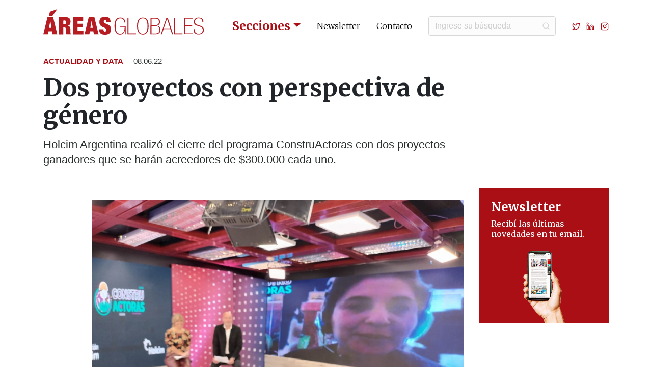

--- FILE ---
content_type: text/html; charset=UTF-8
request_url: https://areasglobales.com.ar/actualidad-y-data/dos-proyectos-con-perspectiva-de-genero/
body_size: 7048
content:
<!doctype html>
<html lang="es">
    <head>
        <meta name='robots' content='max-image-preview:large' />
<style id='wp-img-auto-sizes-contain-inline-css' type='text/css'>
img:is([sizes=auto i],[sizes^="auto," i]){contain-intrinsic-size:3000px 1500px}
/*# sourceURL=wp-img-auto-sizes-contain-inline-css */
</style>
<style id='classic-theme-styles-inline-css' type='text/css'>
/*! This file is auto-generated */
.wp-block-button__link{color:#fff;background-color:#32373c;border-radius:9999px;box-shadow:none;text-decoration:none;padding:calc(.667em + 2px) calc(1.333em + 2px);font-size:1.125em}.wp-block-file__button{background:#32373c;color:#fff;text-decoration:none}
/*# sourceURL=/wp-includes/css/classic-themes.min.css */
</style>
<link rel='stylesheet' id='bootstrap-css' href='https://cdn.jsdelivr.net/npm/bootstrap@4.5.3/dist/css/bootstrap.min.css?ver=6.9' type='text/css' media='all' />
<link rel='stylesheet' id='fontawesome-css' href='https://use.fontawesome.com/releases/v5.3.1/css/all.css?ver=6.9' type='text/css' media='all' />
<link rel='stylesheet' id='lato-css' href='https://fonts.googleapis.com/css2?family=Merriweather%3Awght%40300%3B400%3B700&#038;display=swap&#038;ver=6.9' type='text/css' media='all' />
<link rel='stylesheet' id='style-css' href='https://areasglobales.com.ar/wp-content/themes/areas-globales/style.css?ver=6.9' type='text/css' media='all' />
<script type="text/javascript" src="https://areasglobales.com.ar/wp-includes/js/jquery/jquery.min.js?ver=3.7.1" id="jquery-core-js"></script>
        <title>Dos proyectos con perspectiva de género - Actualidad y Data | Áreas Globales</title>      
        <meta charset="iso-8859-1">
        <meta http-equiv="X-UA-Compatible" content="IE=edge">
        <meta name="viewport" content="width=device-width, initial-scale=1, shrink-to-fit=no">
        <meta name="robots" content="index, follow" />
        <meta name="description" content="Bienes raices, construccion, arquitectura, materiales, decoración, inversiones, negocios, alquileres, compra, constructoras, construir, departamentos, edificios, inmobiliaria, inmobiliarios, inmuebles, inversiones, invertir, locales, lotes, oficinas, propiedades, reformas, terrenos, urbanas, vivienda, obras públicas, planificación urbana, construcción sustentable, casas, revista, áreas, desarrolladores, maquinaria, finanzas, real estate, venta, precios inmuebles, valores metro cuadrado, fideicomisos, financiación, créditos hipotecarios, deco, refacciones, Areas revista, revista areas, areas, áreas, areas digital, digital, areasdigital, areas web, web areas, revista áreas, areas globales, áreas globales, diario digital, inmuebles y negocios, areas diario digital, diario digital areas, diario digital areas globales, revista real estate, revista construcción" />
        <meta name="keywords" content="Bienes raices, construccion, arquitectura, materiales, decoración, inversiones, negocios, alquileres, compra, constructoras, construir, departamentos, edificios, inmobiliaria, inmobiliarios, inmuebles, inversiones, invertir, locales, lotes, oficinas, propiedades, reformas, terrenos, urbanas, vivienda, obras públicas, planificación urbana, construcción sustentable, casas, revista, áreas, desarrolladores, maquinaria, finanzas, real estate, venta, precios inmuebles, valores metro cuadrado, fideicomisos, financiación, créditos hipotecarios, deco, refacciones, Areas revista, revista areas, areas, áreas, areas digital, digital, areasdigital, areas web, web areas, revista áreas, areas globales, áreas globales, diario digital, inmuebles y negocios, areas diario digital, diario digital areas, diario digital areas globales, revista real estate, revista construcción" />
        <meta name="theme-color" content="#ab0f16"/>
        <link rel="icon" type="image/png" href="https://areasglobales.com.ar/wp-content/themes/areas-globales/images/favicon.png">
        <!--[if IE]><link rel="shortcut icon" href="https://areasglobales.com.ar/wp-content/themes/areas-globales/images/favicon.ico"/><![endif]-->
        <meta property="og:title" content="Dos proyectos con perspectiva de género - Actualidad y Data | Áreas Globales" />
        <meta property="og:type" content="article" />
        <meta property="og:image" content="https://areasglobales.com.ar/wp-content/uploads/2022/06/7654_640-1.jpg" />
        <meta property="og:url" content="https://areasglobales.com.ar/actualidad-y-data/dos-proyectos-con-perspectiva-de-genero/" />
        <meta property="og:description" content="Holcim Argentina realizó el cierre del programa ConstruActoras con dos proyectos ganadores que se harán acreedores de $300.000 cada uno." />       
        <meta name="twitter:card" content="summary" />
        <meta name="twitter:title" content="Dos proyectos con perspectiva de género - Actualidad y Data | Áreas Globales" />
        <meta name="twitter:description" content="Holcim Argentina realizó el cierre del programa ConstruActoras con dos proyectos ganadores que se harán acreedores de $300.000 cada uno." />
        <meta name="twitter:image" content="https://areasglobales.com.ar/wp-content/uploads/2022/06/7654_640-1.jpg" />
        <!-- Global site tag (gtag.js) - Google Analytics -->
        <script async src="https://www.googletagmanager.com/gtag/js?id=G-0DE2QP79XT"></script>
        <script>
          window.dataLayer = window.dataLayer || [];
          function gtag(){dataLayer.push(arguments);}
          gtag('js', new Date());

          gtag('config', 'G-0DE2QP79XT');
        </script>
        <script type='text/javascript' src='https://platform-api.sharethis.com/js/sharethis.js#property=649f44ad1e26290019413c3d&product=sop' async='async'></script>
    <style id='global-styles-inline-css' type='text/css'>
:root{--wp--preset--aspect-ratio--square: 1;--wp--preset--aspect-ratio--4-3: 4/3;--wp--preset--aspect-ratio--3-4: 3/4;--wp--preset--aspect-ratio--3-2: 3/2;--wp--preset--aspect-ratio--2-3: 2/3;--wp--preset--aspect-ratio--16-9: 16/9;--wp--preset--aspect-ratio--9-16: 9/16;--wp--preset--color--black: #000000;--wp--preset--color--cyan-bluish-gray: #abb8c3;--wp--preset--color--white: #ffffff;--wp--preset--color--pale-pink: #f78da7;--wp--preset--color--vivid-red: #cf2e2e;--wp--preset--color--luminous-vivid-orange: #ff6900;--wp--preset--color--luminous-vivid-amber: #fcb900;--wp--preset--color--light-green-cyan: #7bdcb5;--wp--preset--color--vivid-green-cyan: #00d084;--wp--preset--color--pale-cyan-blue: #8ed1fc;--wp--preset--color--vivid-cyan-blue: #0693e3;--wp--preset--color--vivid-purple: #9b51e0;--wp--preset--gradient--vivid-cyan-blue-to-vivid-purple: linear-gradient(135deg,rgb(6,147,227) 0%,rgb(155,81,224) 100%);--wp--preset--gradient--light-green-cyan-to-vivid-green-cyan: linear-gradient(135deg,rgb(122,220,180) 0%,rgb(0,208,130) 100%);--wp--preset--gradient--luminous-vivid-amber-to-luminous-vivid-orange: linear-gradient(135deg,rgb(252,185,0) 0%,rgb(255,105,0) 100%);--wp--preset--gradient--luminous-vivid-orange-to-vivid-red: linear-gradient(135deg,rgb(255,105,0) 0%,rgb(207,46,46) 100%);--wp--preset--gradient--very-light-gray-to-cyan-bluish-gray: linear-gradient(135deg,rgb(238,238,238) 0%,rgb(169,184,195) 100%);--wp--preset--gradient--cool-to-warm-spectrum: linear-gradient(135deg,rgb(74,234,220) 0%,rgb(151,120,209) 20%,rgb(207,42,186) 40%,rgb(238,44,130) 60%,rgb(251,105,98) 80%,rgb(254,248,76) 100%);--wp--preset--gradient--blush-light-purple: linear-gradient(135deg,rgb(255,206,236) 0%,rgb(152,150,240) 100%);--wp--preset--gradient--blush-bordeaux: linear-gradient(135deg,rgb(254,205,165) 0%,rgb(254,45,45) 50%,rgb(107,0,62) 100%);--wp--preset--gradient--luminous-dusk: linear-gradient(135deg,rgb(255,203,112) 0%,rgb(199,81,192) 50%,rgb(65,88,208) 100%);--wp--preset--gradient--pale-ocean: linear-gradient(135deg,rgb(255,245,203) 0%,rgb(182,227,212) 50%,rgb(51,167,181) 100%);--wp--preset--gradient--electric-grass: linear-gradient(135deg,rgb(202,248,128) 0%,rgb(113,206,126) 100%);--wp--preset--gradient--midnight: linear-gradient(135deg,rgb(2,3,129) 0%,rgb(40,116,252) 100%);--wp--preset--font-size--small: 13px;--wp--preset--font-size--medium: 20px;--wp--preset--font-size--large: 36px;--wp--preset--font-size--x-large: 42px;--wp--preset--spacing--20: 0.44rem;--wp--preset--spacing--30: 0.67rem;--wp--preset--spacing--40: 1rem;--wp--preset--spacing--50: 1.5rem;--wp--preset--spacing--60: 2.25rem;--wp--preset--spacing--70: 3.38rem;--wp--preset--spacing--80: 5.06rem;--wp--preset--shadow--natural: 6px 6px 9px rgba(0, 0, 0, 0.2);--wp--preset--shadow--deep: 12px 12px 50px rgba(0, 0, 0, 0.4);--wp--preset--shadow--sharp: 6px 6px 0px rgba(0, 0, 0, 0.2);--wp--preset--shadow--outlined: 6px 6px 0px -3px rgb(255, 255, 255), 6px 6px rgb(0, 0, 0);--wp--preset--shadow--crisp: 6px 6px 0px rgb(0, 0, 0);}:where(.is-layout-flex){gap: 0.5em;}:where(.is-layout-grid){gap: 0.5em;}body .is-layout-flex{display: flex;}.is-layout-flex{flex-wrap: wrap;align-items: center;}.is-layout-flex > :is(*, div){margin: 0;}body .is-layout-grid{display: grid;}.is-layout-grid > :is(*, div){margin: 0;}:where(.wp-block-columns.is-layout-flex){gap: 2em;}:where(.wp-block-columns.is-layout-grid){gap: 2em;}:where(.wp-block-post-template.is-layout-flex){gap: 1.25em;}:where(.wp-block-post-template.is-layout-grid){gap: 1.25em;}.has-black-color{color: var(--wp--preset--color--black) !important;}.has-cyan-bluish-gray-color{color: var(--wp--preset--color--cyan-bluish-gray) !important;}.has-white-color{color: var(--wp--preset--color--white) !important;}.has-pale-pink-color{color: var(--wp--preset--color--pale-pink) !important;}.has-vivid-red-color{color: var(--wp--preset--color--vivid-red) !important;}.has-luminous-vivid-orange-color{color: var(--wp--preset--color--luminous-vivid-orange) !important;}.has-luminous-vivid-amber-color{color: var(--wp--preset--color--luminous-vivid-amber) !important;}.has-light-green-cyan-color{color: var(--wp--preset--color--light-green-cyan) !important;}.has-vivid-green-cyan-color{color: var(--wp--preset--color--vivid-green-cyan) !important;}.has-pale-cyan-blue-color{color: var(--wp--preset--color--pale-cyan-blue) !important;}.has-vivid-cyan-blue-color{color: var(--wp--preset--color--vivid-cyan-blue) !important;}.has-vivid-purple-color{color: var(--wp--preset--color--vivid-purple) !important;}.has-black-background-color{background-color: var(--wp--preset--color--black) !important;}.has-cyan-bluish-gray-background-color{background-color: var(--wp--preset--color--cyan-bluish-gray) !important;}.has-white-background-color{background-color: var(--wp--preset--color--white) !important;}.has-pale-pink-background-color{background-color: var(--wp--preset--color--pale-pink) !important;}.has-vivid-red-background-color{background-color: var(--wp--preset--color--vivid-red) !important;}.has-luminous-vivid-orange-background-color{background-color: var(--wp--preset--color--luminous-vivid-orange) !important;}.has-luminous-vivid-amber-background-color{background-color: var(--wp--preset--color--luminous-vivid-amber) !important;}.has-light-green-cyan-background-color{background-color: var(--wp--preset--color--light-green-cyan) !important;}.has-vivid-green-cyan-background-color{background-color: var(--wp--preset--color--vivid-green-cyan) !important;}.has-pale-cyan-blue-background-color{background-color: var(--wp--preset--color--pale-cyan-blue) !important;}.has-vivid-cyan-blue-background-color{background-color: var(--wp--preset--color--vivid-cyan-blue) !important;}.has-vivid-purple-background-color{background-color: var(--wp--preset--color--vivid-purple) !important;}.has-black-border-color{border-color: var(--wp--preset--color--black) !important;}.has-cyan-bluish-gray-border-color{border-color: var(--wp--preset--color--cyan-bluish-gray) !important;}.has-white-border-color{border-color: var(--wp--preset--color--white) !important;}.has-pale-pink-border-color{border-color: var(--wp--preset--color--pale-pink) !important;}.has-vivid-red-border-color{border-color: var(--wp--preset--color--vivid-red) !important;}.has-luminous-vivid-orange-border-color{border-color: var(--wp--preset--color--luminous-vivid-orange) !important;}.has-luminous-vivid-amber-border-color{border-color: var(--wp--preset--color--luminous-vivid-amber) !important;}.has-light-green-cyan-border-color{border-color: var(--wp--preset--color--light-green-cyan) !important;}.has-vivid-green-cyan-border-color{border-color: var(--wp--preset--color--vivid-green-cyan) !important;}.has-pale-cyan-blue-border-color{border-color: var(--wp--preset--color--pale-cyan-blue) !important;}.has-vivid-cyan-blue-border-color{border-color: var(--wp--preset--color--vivid-cyan-blue) !important;}.has-vivid-purple-border-color{border-color: var(--wp--preset--color--vivid-purple) !important;}.has-vivid-cyan-blue-to-vivid-purple-gradient-background{background: var(--wp--preset--gradient--vivid-cyan-blue-to-vivid-purple) !important;}.has-light-green-cyan-to-vivid-green-cyan-gradient-background{background: var(--wp--preset--gradient--light-green-cyan-to-vivid-green-cyan) !important;}.has-luminous-vivid-amber-to-luminous-vivid-orange-gradient-background{background: var(--wp--preset--gradient--luminous-vivid-amber-to-luminous-vivid-orange) !important;}.has-luminous-vivid-orange-to-vivid-red-gradient-background{background: var(--wp--preset--gradient--luminous-vivid-orange-to-vivid-red) !important;}.has-very-light-gray-to-cyan-bluish-gray-gradient-background{background: var(--wp--preset--gradient--very-light-gray-to-cyan-bluish-gray) !important;}.has-cool-to-warm-spectrum-gradient-background{background: var(--wp--preset--gradient--cool-to-warm-spectrum) !important;}.has-blush-light-purple-gradient-background{background: var(--wp--preset--gradient--blush-light-purple) !important;}.has-blush-bordeaux-gradient-background{background: var(--wp--preset--gradient--blush-bordeaux) !important;}.has-luminous-dusk-gradient-background{background: var(--wp--preset--gradient--luminous-dusk) !important;}.has-pale-ocean-gradient-background{background: var(--wp--preset--gradient--pale-ocean) !important;}.has-electric-grass-gradient-background{background: var(--wp--preset--gradient--electric-grass) !important;}.has-midnight-gradient-background{background: var(--wp--preset--gradient--midnight) !important;}.has-small-font-size{font-size: var(--wp--preset--font-size--small) !important;}.has-medium-font-size{font-size: var(--wp--preset--font-size--medium) !important;}.has-large-font-size{font-size: var(--wp--preset--font-size--large) !important;}.has-x-large-font-size{font-size: var(--wp--preset--font-size--x-large) !important;}
/*# sourceURL=global-styles-inline-css */
</style>
</head>
    <body>
        <header class="py-lg-3">
            <div class="container">
                <nav class="navbar navbar-expand-lg" role="navigation">
                    <a class="navbar-brand" href="https://areasglobales.com.ar">
                        <img src="https://areasglobales.com.ar/wp-content/themes/areas-globales/images/logo-areas-globales-rojo-horizontal.svg" alt="&Aacute;reas Globales" title="&Aacute;reas Globales">
                    </a>
                    <button class="navbar-toggler" type="button" data-toggle="collapse" data-target="#navbar-collapse" aria-controls="navbar-collapse" aria-expanded="false" aria-label="Toggle navigation">
                        <span class="navbar-toggler-icon"></span>
                    </button>
                    
                    <div class="collapse navbar-collapse flex-lg-column" id="navbar-collapse">
                        <ul class="navbar-nav ml-auto d-lg-flex align-items-lg-center">
                            <li class="nav-item dropdown">
                                <a class="nav-link dropdown-toggle" href="#" id="menuProductos" data-toggle="dropdown" aria-haspopup="true" aria-expanded="false">Secciones</a>
                                <div class="dropdown-menu" aria-labelledby="menuProductos">
                                    <a class="dropdown-item" href="https://areasglobales.com.ar/real-estate-y-arquitectura">Real Estate y Arquitectura</a>
                                    <a class="dropdown-item" href="https://areasglobales.com.ar/productos-y-materiales">Productos y Materiales</a>
                                    <a class="dropdown-item" href="https://areasglobales.com.ar/indicadores-y-finanzas">Indicadores y Finanzas</a>
                                    <a class="dropdown-item" href="https://areasglobales.com.ar/actualidad-y-data">Actualidad y Data</a>
                                    <a class="dropdown-item" href="https://areasglobales.com.ar/life-style-y-deco">Life Style y Deco</a>
                                    <a class="dropdown-item" href="https://areasglobales.com.ar/sustentabilidad-y-tecnologia">Sustentabilidad y Tecnolog&iacute;a</a>
                                    <a class="dropdown-item" href="https://areasglobales.com.ar/tv-areas">TV &Aacute;reas</a>
                                    <a class="dropdown-item" href="https://areasglobales.com.ar/agenda">Agenda</a>
                                </div>
                            </li>
                            <li class="nav-item">
                                <a class="nav-link" href="https://areasglobales.com.ar/newsletter">Newsletter</a>
                            </li>
                            <li class="nav-item">
                                <a class="nav-link" href="https://areasglobales.com.ar/contacto">Contacto</a>
                            </li>
                            <li class="nav-item pl-lg-3 pr-lg-4">
                                <form class="form-inline my-2 my-lg-0" role="form" id="searchform" name="formBuscador" method="get" action="https://areasglobales.com.ar/">
                                    <input id="s" name="s" class="form-control" type="text" placeholder="Ingrese su b&uacute;squeda" aria-label="Buscar" required>

                                </form>
                            </li>
                            <li class="nav-item nav-redes pl-xl-2">
                                <a href="https://twitter.com/AreasGlobales" target="_blank"><svg xmlns="http://www.w3.org/2000/svg" width="16" height="16" viewBox="0 0 24 24" fill="none" stroke="currentColor" stroke-width="2" stroke-linecap="round" stroke-linejoin="round" class="feather feather-twitter"><path d="M23 3a10.9 10.9 0 0 1-3.14 1.53 4.48 4.48 0 0 0-7.86 3v1A10.66 10.66 0 0 1 3 4s-4 9 5 13a11.64 11.64 0 0 1-7 2c9 5 20 0 20-11.5a4.5 4.5 0 0 0-.08-.83A7.72 7.72 0 0 0 23 3z"></path></svg></a>
                                <a href="https://www.linkedin.com/company/%C3%A1reas-globales/about/" target="_blank"><svg xmlns="http://www.w3.org/2000/svg" width="16" height="16" viewBox="0 0 24 24" fill="none" stroke="currentColor" stroke-width="2" stroke-linecap="round" stroke-linejoin="round" class="feather feather-linkedin mx-2"><path d="M16 8a6 6 0 0 1 6 6v7h-4v-7a2 2 0 0 0-2-2 2 2 0 0 0-2 2v7h-4v-7a6 6 0 0 1 6-6z"></path><rect x="2" y="9" width="4" height="12"></rect><circle cx="4" cy="4" r="2"></circle></svg></a>
                                <a href="https://www.instagram.com/areasglobales/" target="_blank"><svg xmlns="http://www.w3.org/2000/svg" width="16" height="16" viewBox="0 0 24 24" fill="none" stroke="currentColor" stroke-width="2" stroke-linecap="round" stroke-linejoin="round" class="feather feather-instagram"><rect x="2" y="2" width="20" height="20" rx="5" ry="5"></rect><path d="M16 11.37A4 4 0 1 1 12.63 8 4 4 0 0 1 16 11.37z"></path><line x1="17.5" y1="6.5" x2="17.51" y2="6.5"></line></svg></a>
                            </li>
                            
                        </ul>             
                    </div>
                </nav>
            </div>    
        </header>
    <div class="container">
        <div class="row mt-4 mb-3">
            <div class="col-12 col-lg-9 order-2 order-lg-1 mt-4 mt-lg-0">
                <div class="nota-seccion">
                    <strong><a href="https://areasglobales.com.ar/actualidad-y-data/">Actualidad y Data</a></strong> 
                    <span class="nota-fecha pl-3">08.06.22</span>
                </div>
                <div class="nota-titulo mt-3">
                    <h1>Dos proyectos con perspectiva de género</h1>
                </div>
                                    <div class="nota-bajada mt-3">
                        Holcim Argentina realizó el cierre del programa ConstruActoras con dos proyectos ganadores que se harán acreedores de $300.000 cada uno.                    </div>
                                
            </div>
            <div class="col-12 col-lg-3 order-1 order-lg-2 nota-auspiciante-logo text-lg-right">
                                            <a href="" target="_blank">
                                <img src="" alt="" class="img-fluid">
                            </a>
                            </div>
        </div>
        
        <div class="row">
            <div class="col-12 col-lg-9 col-xl-8 offset-xl-1 mt-4 nota-texto">
                <div class="mb-4">
                    <div class="sharethis-inline-share-buttons"></div>
                </div>
                                    
                    <!-- módulo texto -->
                    
                    <!-- módulo foto -->
                                            
                        <div class="nota-foto">
                            <img src="https://areasglobales.com.ar/wp-content/uploads/2022/06/7654_640-1.jpg" alt="Dos proyectos con perspectiva de género" title="Dos proyectos con perspectiva de género" class="img-fluid w-100">
                                                    </div>
                    
                    
                    <!-- módulo video -->
                    
                    <!-- módulo redes -->
                      

                    <!-- módulo frase -->
                      

                    <!-- módulo galeria -->
                      
            
                    <!-- módulo descarga -->
                    
					
                                    
                    <!-- módulo texto -->
                    
                        <div class="nota-texto">
                            <p>Es un programa que promueve la perspectiva de género en la construcción. Invita a abrir una conversación sobre la presencia y valoración del lugar de la mujer en la obra en construcción con el objetivo de promover la perspectiva de género en el rubro.</p>
<p>En total, se recibieron 26 proyectos/ideas de toda Argentina que buscan hacer de la construcción un rubro más inclusivo.</p>
<p>El primero, fue el denominado “Lola Mora &#8211; De Construyendo” e integrado por el grupo Mujeres en Obra de Rosario, Santa Fé, donde se destacó su propuesta de implementación con una primera etapa de un programa teórico-práctico de formación y entrenamiento dirigido a mujeres y diversidades.</p>
<p>El segundo proyecto ganador fue elegido gracias a la votación del público, desarrollada a través de la web de Fundación Holcim la cual contó con más de 4100 votantes. Este fue el proyecto “Casa Mamá Construye” de Buenos Aires. Se destacó por la idea de generar un espacio de enseñanza de oficios y capacitaciones para la creación de emprendimientos relacionados a la construcción dirigido hacia personas en situación de vulnerabilidad, brindando un lugar de trabajo seguro donde aprender a hacer, haciendo.</p>
                        </div>

                    
                    <!-- módulo foto -->
                    
                    <!-- módulo video -->
                    
                    <!-- módulo redes -->
                      

                    <!-- módulo frase -->
                      

                    <!-- módulo galeria -->
                      
            
                    <!-- módulo descarga -->
                    
					
                            </div>

            <div class="col-12 col-sm-8 offset-sm-2 offset-lg-0 col-lg-3">
                <div class="row">
                    <div class="col-12 mt-4">
                        <a href="https://areasglobales.com.ar/newsletter" class="banner-newsletter-h d-flex flex-lg-column align-items-end h-100">
                            <div class="py-4 pl-4 pr-lg-4 flex-grow-1">
                                <div class="banner-titulo">
                                    Newsletter
                                </div>
                                <div class="banner-bajada mt-2">
                                    Recib&iacute; las &uacute;ltimas novedades en tu email.
                                </div>
                            </div>
                            <div class="pr-3 pr-lg-0 mx-lg-auto">
                                <img src="https://areasglobales.com.ar/wp-content/themes/areas-globales/images/foto-banner-newsletter.png" alt="Newsletter" title="newsletter" class="d-lg-none">
                                <img src="https://areasglobales.com.ar/wp-content/themes/areas-globales/images/foto-banner-newsletter-seccion.png" alt="Newsletter" title="newsletter" class="d-none d-lg-flex">
                            </div>
                        </a>
                    </div>
                                    </div>
            </div>
            
        </div>
    </div>
     

      
<footer class="mt-4 mt-lg-5">
<script type="speculationrules">
{"prefetch":[{"source":"document","where":{"and":[{"href_matches":"/*"},{"not":{"href_matches":["/wp-*.php","/wp-admin/*","/wp-content/uploads/*","/wp-content/*","/wp-content/plugins/*","/wp-content/themes/areas-globales/*","/*\\?(.+)"]}},{"not":{"selector_matches":"a[rel~=\"nofollow\"]"}},{"not":{"selector_matches":".no-prefetch, .no-prefetch a"}}]},"eagerness":"conservative"}]}
</script>
<script type="text/javascript" src="https://cdnjs.cloudflare.com/ajax/libs/jquery/3.5.1/jquery.min.js" id="jquery-js-js"></script>
<script type="text/javascript" src="https://cdn.jsdelivr.net/npm/bootstrap@4.5.3/dist/js/bootstrap.bundle.min.js" id="bootstrap-js-js"></script>
<script type="text/javascript" src="https://cdnjs.cloudflare.com/ajax/libs/OwlCarousel2/2.3.4/owl.carousel.min.js" id="owl-js-js"></script>
<script type="text/javascript" src="https://areasglobales.com.ar/wp-content/themes/areas-globales/js/global.js" id="global-js-js"></script>
<script type="text/javascript" src="https://areasglobales.com.ar/wp-content/themes/areas-globales/js/jquery.validate.min.js" id="validate-js-js"></script>
<script type="text/javascript" src="https://areasglobales.com.ar/wp-content/themes/areas-globales/js/additional-methods.min.js" id="methods-js-js"></script>
<script type="text/javascript" id="custom-script-js-extra">
/* <![CDATA[ */
var blog = {"ajaxurl":"https://areasglobales.com.ar/wp-admin/admin-ajax.php","security":"d7bf2b9293"};
//# sourceURL=custom-script-js-extra
/* ]]> */
</script>
<script type="text/javascript" src="https://areasglobales.com.ar/wp-content/themes/areas-globales/js/custom.js?ver=6.9" id="custom-script-js"></script>
	<div class="container py-5">
    	<div class="row">
			<div class="col-12 col-sm-6 col-md-12 col-lg-4 footer-datos text-center text-sm-left">
				<div class="row">
					<div class="col-12 col-md-4 offset-md-2 mt-md-3 mt-lg-0 offset-lg-0 col-lg-12">
						<a href="https://areasglobales.com.ar" class="footer-logo">
							<img src="https://areasglobales.com.ar/wp-content/themes/areas-globales/images/logo-areas-globales-blanco-vertical.svg" alt="&Aacute;reas Globales" title="&Aacute;reas Globales" />
						</a>
					</div>
					<div class="col-12 col-md-4 col-lg-12">
						<div class="mt-4">
							<a href="tel:(011) 4777-8220">
								<svg xmlns="http://www.w3.org/2000/svg" width="16" height="16" viewBox="0 0 24 24" fill="none" stroke="currentColor" stroke-width="2" stroke-linecap="round" stroke-linejoin="round" class="feather feather-phone mr-1"><path d="M22 16.92v3a2 2 0 0 1-2.18 2 19.79 19.79 0 0 1-8.63-3.07 19.5 19.5 0 0 1-6-6 19.79 19.79 0 0 1-3.07-8.67A2 2 0 0 1 4.11 2h3a2 2 0 0 1 2 1.72 12.84 12.84 0 0 0 .7 2.81 2 2 0 0 1-.45 2.11L8.09 9.91a16 16 0 0 0 6 6l1.27-1.27a2 2 0 0 1 2.11-.45 12.84 12.84 0 0 0 2.81.7A2 2 0 0 1 22 16.92z"></path></svg> (011) 4777-8220
							</a>
						</div>
						<div class="mt-2">
							<a href="tel:(011) 15 40 73 64 88">
								<svg xmlns="http://www.w3.org/2000/svg" width="16" height="16" viewBox="0 0 24 24" fill="none" stroke="currentColor" stroke-width="2" stroke-linecap="round" stroke-linejoin="round" class="feather feather-smartphone mr-1"><rect x="5" y="2" width="14" height="20" rx="2" ry="2"></rect><line x1="12" y1="18" x2="12.01" y2="18"></line></svg> (011) 15 40 73 64 88
							</a>
						</div>
						<div class="mt-2">
		          			<a href="mailto:info@areas-digital.com.ar">
		          				<svg xmlns="http://www.w3.org/2000/svg" width="16" height="16" viewBox="0 0 24 24" fill="none" stroke="currentColor" stroke-width="2" stroke-linecap="round" stroke-linejoin="round" class="feather feather-mail mr-1"><path d="M4 4h16c1.1 0 2 .9 2 2v12c0 1.1-.9 2-2 2H4c-1.1 0-2-.9-2-2V6c0-1.1.9-2 2-2z"></path><polyline points="22,6 12,13 2,6"></polyline></svg> info@areas-digital.com.ar
		          			</a>
						</div>
					</div>
				</div>
			</div>
			<div class="col-12 col-sm-6 col-md-12 col-lg-8 footer-links text-center text-sm-left mt-5 mt-sm-3 mt-md-5 mt-lg-4">
				<div class="row">
					<div class="col-12 col-md-4 px-lg-0">
						<ul>
							<li><a href="https://areasglobales.com.ar/real-estate-y-arquitectura"><strong>Real Estate y Arquitectura</strong></a></li>
							<li><a href="https://areasglobales.com.ar/productos-y-materiales"><strong>Productos y Materiales</strong></a></li>
							<li><a href="https://areasglobales.com.ar/indicadores-y-finanzas"><strong>Indicadores y Finanzas</strong></a></li>
							<li><a href="https://areasglobales.com.ar/actualidad-y-data"><strong>Actualidad y Data</strong></a></li>
						</ul>
					</div>
					<div class="col-12 col-md-5 col-lg-5 pr-lg-0 pl-xl-4">
						<ul>
							<li><a href="https://areasglobales.com.ar/life-style-y-deco"><strong>Life Style y Deco</strong></a></li>
							<li><a href="https://areasglobales.com.ar/sustentabilidad-y-tecnologia"><strong>Sustentabilidad y Tecnolog&iacute;a</strong></a></li>
							<li><a href="https://areasglobales.com.ar/tv-areas"><strong>TV &Aacute;reas</strong></a></li>
							<li><a href="https://areasglobales.com.ar/agenda"><strong>Agenda</strong></a></li>
						</ul>
					</div>
					<div class="col-12 col-md-3">
						<ul>
							<li><a href="https://areasglobales.com.ar/quienes-somos">Qui&eacute;nes somos</a></li>
							<li><a href="https://areasglobales.com.ar/newsletter">Newsletter</a></li>
							<li><a href="https://areasglobales.com.ar/contacto">Contacto</a></li>
							<li>
								<a href="https://twitter.com/AreasGlobales" target="_blank"><svg xmlns="http://www.w3.org/2000/svg" width="16" height="16" viewBox="0 0 24 24" fill="none" stroke="currentColor" stroke-width="2" stroke-linecap="round" stroke-linejoin="round" class="feather feather-twitter"><path d="M23 3a10.9 10.9 0 0 1-3.14 1.53 4.48 4.48 0 0 0-7.86 3v1A10.66 10.66 0 0 1 3 4s-4 9 5 13a11.64 11.64 0 0 1-7 2c9 5 20 0 20-11.5a4.5 4.5 0 0 0-.08-.83A7.72 7.72 0 0 0 23 3z"></path></svg></a>
								<a href="https://www.linkedin.com/company/%C3%A1reas-globales/about/" target="_blank"><svg xmlns="http://www.w3.org/2000/svg" width="16" height="16" viewBox="0 0 24 24" fill="none" stroke="currentColor" stroke-width="2" stroke-linecap="round" stroke-linejoin="round" class="feather feather-linkedin mx-2"><path d="M16 8a6 6 0 0 1 6 6v7h-4v-7a2 2 0 0 0-2-2 2 2 0 0 0-2 2v7h-4v-7a6 6 0 0 1 6-6z"></path><rect x="2" y="9" width="4" height="12"></rect><circle cx="4" cy="4" r="2"></circle></svg></a>
								<a href="https://www.instagram.com/areasglobales/" target="_blank"><svg xmlns="http://www.w3.org/2000/svg" width="16" height="16" viewBox="0 0 24 24" fill="none" stroke="currentColor" stroke-width="2" stroke-linecap="round" stroke-linejoin="round" class="feather feather-instagram"><rect x="2" y="2" width="20" height="20" rx="5" ry="5"></rect><path d="M16 11.37A4 4 0 1 1 12.63 8 4 4 0 0 1 16 11.37z"></path><line x1="17.5" y1="6.5" x2="17.51" y2="6.5"></line></svg></a>
							</li>
						</ul>
					</div>
				</div>
			</div>
		</div>
		<div class="row">
			<div class="col-12 footer-kells text-center mt-5">
				<a href="http://www.kells.com.ar" target="_blank">
					<img src="https://areasglobales.com.ar/wp-content/themes/areas-globales/images/kells.svg" alt="Kells" title="Kells" />
				</a>
			</div>
        </div>
	</div>
</footer>
</body>
</html>

--- FILE ---
content_type: image/svg+xml
request_url: https://areasglobales.com.ar/wp-content/themes/areas-globales/images/logo-areas-globales-rojo-horizontal.svg
body_size: 1405
content:
<?xml version="1.0" encoding="utf-8"?>
<!-- Generator: Adobe Illustrator 25.1.0, SVG Export Plug-In . SVG Version: 6.00 Build 0)  -->
<svg version="1.1" id="Layer_1" xmlns="http://www.w3.org/2000/svg" xmlns:xlink="http://www.w3.org/1999/xlink" x="0px" y="0px"
	 viewBox="0 0 356.9 56.7" style="enable-background:new 0 0 356.9 56.7;" xml:space="preserve">
<style type="text/css">
	.st0{fill:#B51D22;}
</style>
<g>
	<g>
		<path class="st0" d="M9.3,17.9h12.5l9.3,38H20.5l-1-6.7h-7.9l-1,6.7H0L9.3,17.9z M15.6,25.7h-0.1l-2.7,16.1h5.5L15.6,25.7z"/>
		<path class="st0" d="M34.6,17.9h15.5c7.6,0,10.4,4.3,10.4,10.1c0,5.1-2,8.4-6.5,9.1v0.1c4.8,0.4,6.2,3.5,6.2,8.5v3.2
			c0,2,0,4.5,0.5,5.3c0.3,0.4,0.5,0.9,1.1,1.2v0.5H51.3c-1-2-1-5.6-1-7.2v-2.5c0-4.3-0.9-5.4-3.2-5.4h-2.6V56h-9.9V17.9z M44.5,34h2
			c2.8,0,4.2-1.8,4.2-4.5c0-3.1-1.2-4.4-4.2-4.4h-1.9L44.5,34L44.5,34z"/>
		<path class="st0" d="M66.2,17.9h22.5V26H76.1v6.5h11.8v7.8H76.1v7.6h13.1V56h-23V17.9z"/>
		<path class="st0" d="M101,17.9h12.5l9.3,38h-10.5l-1-6.7h-7.9l-1,6.7H91.7L101,17.9z M107.3,25.7L107.3,25.7l-2.8,16.1h5.5
			L107.3,25.7z"/>
		<path class="st0" d="M140.2,28.9V28c0-2.2-0.9-4.1-2.8-4.1c-2.1,0-3.1,1.7-3.1,3.4c0,7.5,16.2,3.8,16.2,17.7
			c0,8.1-4.7,11.7-13.5,11.7c-8.2,0-12.8-2.8-12.8-10.7v-1.3h9.6v0.9c0,3.2,1.3,4.4,3.2,4.4c2,0,3.2-1.6,3.2-3.7
			c0-7.5-15.6-3.8-15.6-17.3c0-7.7,4.1-11.9,12.5-11.9c8.6,0,12.3,3.6,12.3,11.7h-9.2V28.9z"/>
	</g>
	<g>
		<path class="st0" d="M181,48.5h-0.1c-1.3,4.9-4.9,8-10.5,8c-8.7,0-12.2-7-12.2-18.8c0-11.4,3.5-18.9,12.8-18.9s11.2,7.5,11.2,11.1
			h-2.3c0-4.9-2.8-9.3-8.7-9.3c-7.9,0-10.5,6.8-10.5,17c0,9.8,2.2,17.1,10.2,17.1c7.5,0,9.8-6.7,9.8-13.1v-2.2h-10.9v-1.7h13.3v18.2
			H181V48.5z"/>
		<path class="st0" d="M187.1,19.4h2.3v34.5h16.7v1.9h-19V19.4z"/>
		<path class="st0" d="M234,37.6c0,16-7.2,18.8-12.8,18.8c-7.6,0-12.9-4.7-12.9-18.8s5.6-18.8,12.9-18.8
			C229.1,18.8,234,23.5,234,37.6z M210.6,37.6c0,10,2.2,17.1,10.5,17.1c7.3,0,10.5-5.5,10.5-17.1c0-9.8-2.4-17.1-10.5-17.1
			C213.4,20.6,210.6,27.7,210.6,37.6z"/>
		<path class="st0" d="M238.2,19.4h10.7c7.8,0,10.4,3.7,10.4,9.1c0,4.9-3,7.6-7.4,8.2v0.1c5.7,0.4,8.6,4.2,8.6,9.2
			c0,6.1-4.3,9.9-11.4,9.9h-11L238.2,19.4L238.2,19.4z M248.2,35.9c5.1,0,8.8-2.2,8.8-7.4c0-4.9-2.7-7.3-7.8-7.3h-8.6v14.7H248.2z
			 M248.4,54.1c6.5,0,9.9-2.2,9.9-8.2c0-6.5-4.3-8.3-10-8.3h-7.8v16.5H248.4z"/>
		<path class="st0" d="M282.3,44.5h-15l-3.8,11.3h-2.3l12.4-36.4h3l11.9,36.4h-2.3L282.3,44.5z M275,21.6h-0.1l-7,21.2h14L275,21.6z
			"/>
		<path class="st0" d="M290.4,19.4h2.3v34.5h16.7v1.9h-19V19.4z"/>
		<path class="st0" d="M312.8,19.4h19v1.9h-16.7v14.5h15.6v1.9h-15.6v16.1h17.2v1.9h-19.5V19.4z"/>
		<path class="st0" d="M336.2,46.5c0,4.6,3.3,8.2,9,8.2c5.5,0,9.2-3.6,9.2-8.3s-2.8-6.4-7.2-7.8l-4.5-1.4c-5.2-1.6-8.1-4-8.1-8.9
			c0-5.9,4.4-9.5,10.7-9.5c7.4,0,10.6,3.8,10.6,9.9h-2.3c0-4.9-2.5-8.2-8.1-8.2c-4.5,0-8.5,1.9-8.5,7.5c0,4,2.4,6,5.9,7l5.9,1.9
			c5.1,1.6,8.1,3.9,8.1,9.3c0,6.5-5.2,10.1-11.5,10.1c-9.2,0-11.4-5.9-11.4-9.4v-2.4h2.3v2H336.2z"/>
	</g>
</g>
<polygon class="st0" points="14.8,5.6 30.9,0 19.7,15.7 12.2,15.7 "/>
</svg>
